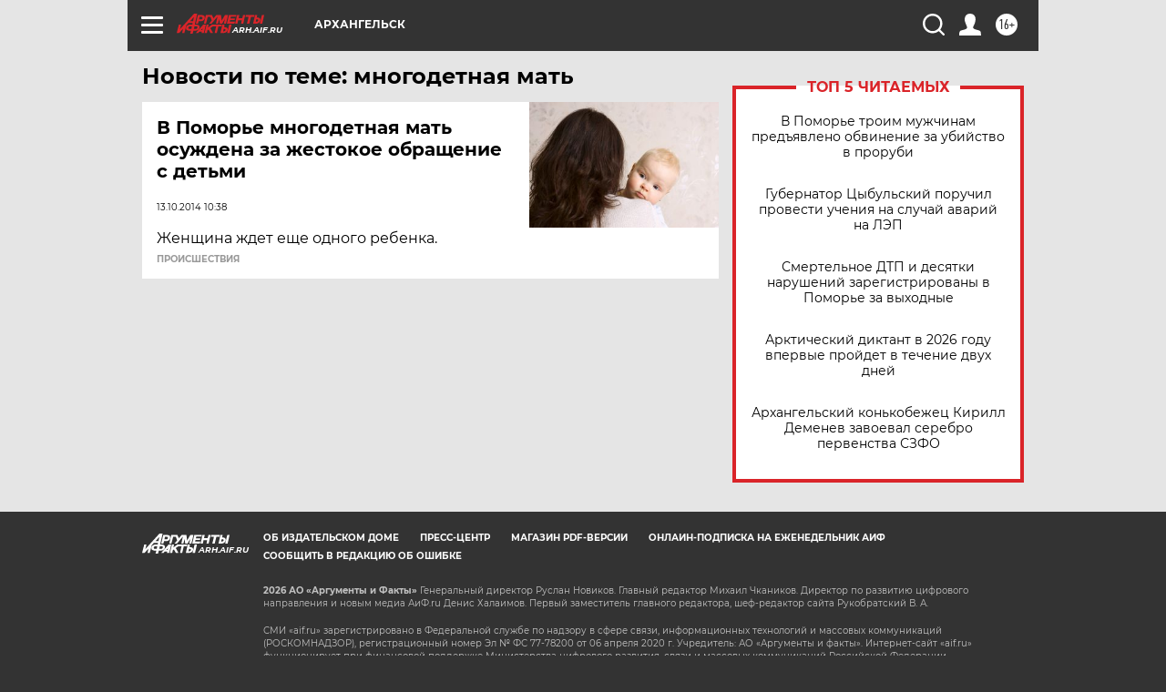

--- FILE ---
content_type: text/html
request_url: https://tns-counter.ru/nc01a**R%3Eundefined*aif_ru/ru/UTF-8/tmsec=aif_ru/769382892***
body_size: -72
content:
5439751A697853BDX1769493437:5439751A697853BDX1769493437